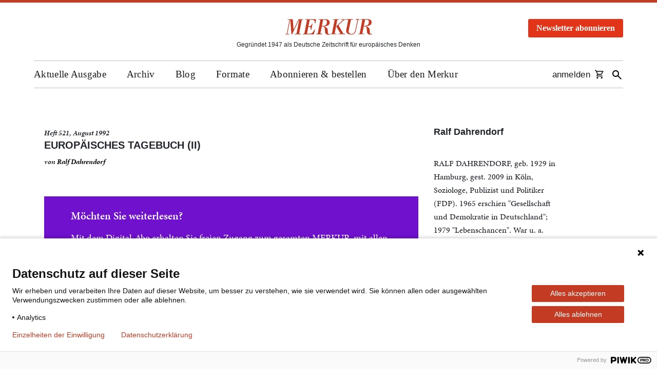

--- FILE ---
content_type: text/html; charset=UTF-8
request_url: https://www.merkur-zeitschrift.de/artikel/europueisches-tagebuch-ii-a-mr-46-8-737/
body_size: 13364
content:

<!DOCTYPE html>
<html lang="de" class="no-js">

<head>
  <script src="https://aab06a3b93534ca4b81448f602ebae89.js.ubembed.com" async></script>

  <meta charset="UTF-8">
  <meta name="viewport" content="width=device-width, initial-scale=1">
  <meta name="google-site-verification" content="4ri6eYPF9QpuYR3Lgqtif6Lygfz-UsiAjzAHnxlc5pY" />

  <link rel="shortcut icon" type="image/x-icon" href="https://www.merkur-zeitschrift.de/wp-content/themes/merkur/images/favicon.ico">
  <link rel="profile" href="http://gmpg.org/xfn/11">
  <link rel="apple-touch-icon" href="https://www.merkur-zeitschrift.de/wp-content/themes/merkur/images/merkur-icon-mobile.png" />
  <link rel="apple-touch-icon-precomposed"
    href="https://www.merkur-zeitschrift.de/wp-content/themes/merkur/images/merkur-icon-mobile.png" />

  <meta name="apple-mobile-web-app-title" content="Der Merkur">

  
  <meta name='robots' content='index, follow, max-image-preview:large, max-snippet:-1, max-video-preview:-1' />

	<!-- This site is optimized with the Yoast SEO Premium plugin v26.7 (Yoast SEO v26.7) - https://yoast.com/wordpress/plugins/seo/ -->
	<title>Europäisches Tagebuch (II) – MERKUR</title>
	<meta name="description" content="Ein Essay von Ralf Dahrendorf. Jetzt lesen in der Kulturzeitschrift MERKUR — Gegründet 1947 als Deutsche Zeitschrift für europäisches Denken." />
	<meta property="og:locale" content="de_DE" />
	<meta property="og:type" content="website" />
	<meta property="og:site_name" content="Merkur" />
	<meta property="og:image" content="https://www.merkur-zeitschrift.de/wp-content/uploads/2023/02/merkur-og-image.png" />
	<meta property="og:image:width" content="1200" />
	<meta property="og:image:height" content="630" />
	<meta property="og:image:type" content="image/png" />
	<meta name="twitter:card" content="summary_large_image" />
	<meta name="twitter:site" content="@redaktionmerkur" />
	<script type="application/ld+json" class="yoast-schema-graph">{"@context":"https://schema.org","@graph":[{"@type":"WebSite","@id":"https://www.merkur-zeitschrift.de/#website","url":"https://www.merkur-zeitschrift.de/","name":"Merkur","description":"Deutsche Zeitschrift für europäisches Denken","publisher":{"@id":"https://www.merkur-zeitschrift.de/#organization"},"potentialAction":[{"@type":"SearchAction","target":{"@type":"EntryPoint","urlTemplate":"https://www.merkur-zeitschrift.de/?s={search_term_string}"},"query-input":{"@type":"PropertyValueSpecification","valueRequired":true,"valueName":"search_term_string"}}],"inLanguage":"de"},{"@type":"Organization","@id":"https://www.merkur-zeitschrift.de/#organization","name":"Merkur","url":"https://www.merkur-zeitschrift.de/","logo":{"@type":"ImageObject","inLanguage":"de","@id":"https://www.merkur-zeitschrift.de/#/schema/logo/image/","url":"https://www.merkur-zeitschrift.de/wp-content/uploads/2023/02/cropped-logo.png","contentUrl":"https://www.merkur-zeitschrift.de/wp-content/uploads/2023/02/cropped-logo.png","width":512,"height":512,"caption":"Merkur"},"image":{"@id":"https://www.merkur-zeitschrift.de/#/schema/logo/image/"},"sameAs":["https://www.facebook.com/zeitschriftmerkur","https://x.com/redaktionmerkur","https://www.youtube.com/@merkurzeitschrift7055","https://bsky.app/profile/redaktionmerkur.bsky.social","https://www.instagram.com/merkurzeitschrift/"],"description":"Der Merkur ist eine der wichtigsten und angesehensten Kulturzeitschriften im deutschsprachigen Raum. 1947 als Monatsheft gegründet, erscheint er mittlerweile seit siebzig Jahren. Hinter dieser ungewöhnlichen Langlebigkeit steht ein einfaches Konzept: Der Merkur vertritt keine weltanschauliche, politische oder auch ästhetische Agenda. Er geht davon aus, dass seine Leser sich ihr Urteil selber bilden wollen. Deshalb setzt er nicht auf vorgefasste Meinungen, sondern auf Neugier, Sachkenntnis, Widerspruchsgeist und kompromissloses Qualitätsbewusstsein. Der Merkur ist kein akademisches Journal, auch wenn viele seiner Autoren/innen Universitätsleute sind. Er funktioniert nicht als Belangblatt einer bestimmten Generation, einer Partei, eines Milieus oder einer Interessengruppe. Er ist aber auch kein klassisches Literatur- oder Kunstmagazin und erst recht nicht potenziertes Feuilleton. Der Merkur ist eine Kulturzeitschrift. Kultur aber präsentiert sich höchst selten als friedliches Reservat gediegener Bildung und ethischer Einmütigkeit. Kultur ist das unübersichtliche, lärmende, stets umkämpfte Feld, auf dem die wesentlichen Fragen der Gegenwart, die Fragen, die ihre Ideale, Selbstbilder und Wertvorstellungen auf die Probe stellen, öffentlich formuliert und kontrovers verhandelt werden, ob sie nun Kunst, Wissenschaft, Politik, Philosophie, Wirtschaft oder Gesellschaft betreffen. Die interessantesten Positionen, die überzeugendsten Argumente, die spannendsten Thesen, die anregendsten Vorschläge und Theorieentwürfe treffen im Merkur regelmäßig aufeinander.","foundingDate":"1947-01-01"}]}</script>
	<!-- / Yoast SEO Premium plugin. -->


<style id='wp-img-auto-sizes-contain-inline-css' type='text/css'>
img:is([sizes=auto i],[sizes^="auto," i]){contain-intrinsic-size:3000px 1500px}
/*# sourceURL=wp-img-auto-sizes-contain-inline-css */
</style>
<link rel='stylesheet' id='wp-block-library-css' href='https://www.merkur-zeitschrift.de/wp-includes/css/dist/block-library/style.min.css?ver=6.9' type='text/css' media='all' />
<style id='classic-theme-styles-inline-css' type='text/css'>
/*! This file is auto-generated */
.wp-block-button__link{color:#fff;background-color:#32373c;border-radius:9999px;box-shadow:none;text-decoration:none;padding:calc(.667em + 2px) calc(1.333em + 2px);font-size:1.125em}.wp-block-file__button{background:#32373c;color:#fff;text-decoration:none}
/*# sourceURL=/wp-includes/css/classic-themes.min.css */
</style>
<style id='co-authors-plus-coauthors-style-inline-css' type='text/css'>
.wp-block-co-authors-plus-coauthors.is-layout-flow [class*=wp-block-co-authors-plus]{display:inline}

/*# sourceURL=https://www.merkur-zeitschrift.de/wp-content/plugins/co-authors-plus/build/blocks/block-coauthors/style-index.css */
</style>
<style id='co-authors-plus-avatar-style-inline-css' type='text/css'>
.wp-block-co-authors-plus-avatar :where(img){height:auto;max-width:100%;vertical-align:bottom}.wp-block-co-authors-plus-coauthors.is-layout-flow .wp-block-co-authors-plus-avatar :where(img){vertical-align:middle}.wp-block-co-authors-plus-avatar:is(.alignleft,.alignright){display:table}.wp-block-co-authors-plus-avatar.aligncenter{display:table;margin-inline:auto}

/*# sourceURL=https://www.merkur-zeitschrift.de/wp-content/plugins/co-authors-plus/build/blocks/block-coauthor-avatar/style-index.css */
</style>
<style id='co-authors-plus-image-style-inline-css' type='text/css'>
.wp-block-co-authors-plus-image{margin-bottom:0}.wp-block-co-authors-plus-image :where(img){height:auto;max-width:100%;vertical-align:bottom}.wp-block-co-authors-plus-coauthors.is-layout-flow .wp-block-co-authors-plus-image :where(img){vertical-align:middle}.wp-block-co-authors-plus-image:is(.alignfull,.alignwide) :where(img){width:100%}.wp-block-co-authors-plus-image:is(.alignleft,.alignright){display:table}.wp-block-co-authors-plus-image.aligncenter{display:table;margin-inline:auto}

/*# sourceURL=https://www.merkur-zeitschrift.de/wp-content/plugins/co-authors-plus/build/blocks/block-coauthor-image/style-index.css */
</style>
<style id='global-styles-inline-css' type='text/css'>
:root{--wp--preset--aspect-ratio--square: 1;--wp--preset--aspect-ratio--4-3: 4/3;--wp--preset--aspect-ratio--3-4: 3/4;--wp--preset--aspect-ratio--3-2: 3/2;--wp--preset--aspect-ratio--2-3: 2/3;--wp--preset--aspect-ratio--16-9: 16/9;--wp--preset--aspect-ratio--9-16: 9/16;--wp--preset--color--black: #000000;--wp--preset--color--cyan-bluish-gray: #abb8c3;--wp--preset--color--white: #ffffff;--wp--preset--color--pale-pink: #f78da7;--wp--preset--color--vivid-red: #cf2e2e;--wp--preset--color--luminous-vivid-orange: #ff6900;--wp--preset--color--luminous-vivid-amber: #fcb900;--wp--preset--color--light-green-cyan: #7bdcb5;--wp--preset--color--vivid-green-cyan: #00d084;--wp--preset--color--pale-cyan-blue: #8ed1fc;--wp--preset--color--vivid-cyan-blue: #0693e3;--wp--preset--color--vivid-purple: #9b51e0;--wp--preset--gradient--vivid-cyan-blue-to-vivid-purple: linear-gradient(135deg,rgb(6,147,227) 0%,rgb(155,81,224) 100%);--wp--preset--gradient--light-green-cyan-to-vivid-green-cyan: linear-gradient(135deg,rgb(122,220,180) 0%,rgb(0,208,130) 100%);--wp--preset--gradient--luminous-vivid-amber-to-luminous-vivid-orange: linear-gradient(135deg,rgb(252,185,0) 0%,rgb(255,105,0) 100%);--wp--preset--gradient--luminous-vivid-orange-to-vivid-red: linear-gradient(135deg,rgb(255,105,0) 0%,rgb(207,46,46) 100%);--wp--preset--gradient--very-light-gray-to-cyan-bluish-gray: linear-gradient(135deg,rgb(238,238,238) 0%,rgb(169,184,195) 100%);--wp--preset--gradient--cool-to-warm-spectrum: linear-gradient(135deg,rgb(74,234,220) 0%,rgb(151,120,209) 20%,rgb(207,42,186) 40%,rgb(238,44,130) 60%,rgb(251,105,98) 80%,rgb(254,248,76) 100%);--wp--preset--gradient--blush-light-purple: linear-gradient(135deg,rgb(255,206,236) 0%,rgb(152,150,240) 100%);--wp--preset--gradient--blush-bordeaux: linear-gradient(135deg,rgb(254,205,165) 0%,rgb(254,45,45) 50%,rgb(107,0,62) 100%);--wp--preset--gradient--luminous-dusk: linear-gradient(135deg,rgb(255,203,112) 0%,rgb(199,81,192) 50%,rgb(65,88,208) 100%);--wp--preset--gradient--pale-ocean: linear-gradient(135deg,rgb(255,245,203) 0%,rgb(182,227,212) 50%,rgb(51,167,181) 100%);--wp--preset--gradient--electric-grass: linear-gradient(135deg,rgb(202,248,128) 0%,rgb(113,206,126) 100%);--wp--preset--gradient--midnight: linear-gradient(135deg,rgb(2,3,129) 0%,rgb(40,116,252) 100%);--wp--preset--font-size--small: 13px;--wp--preset--font-size--medium: 20px;--wp--preset--font-size--large: 36px;--wp--preset--font-size--x-large: 42px;--wp--preset--spacing--20: 0.44rem;--wp--preset--spacing--30: 0.67rem;--wp--preset--spacing--40: 1rem;--wp--preset--spacing--50: 1.5rem;--wp--preset--spacing--60: 2.25rem;--wp--preset--spacing--70: 3.38rem;--wp--preset--spacing--80: 5.06rem;--wp--preset--shadow--natural: 6px 6px 9px rgba(0, 0, 0, 0.2);--wp--preset--shadow--deep: 12px 12px 50px rgba(0, 0, 0, 0.4);--wp--preset--shadow--sharp: 6px 6px 0px rgba(0, 0, 0, 0.2);--wp--preset--shadow--outlined: 6px 6px 0px -3px rgb(255, 255, 255), 6px 6px rgb(0, 0, 0);--wp--preset--shadow--crisp: 6px 6px 0px rgb(0, 0, 0);}:where(.is-layout-flex){gap: 0.5em;}:where(.is-layout-grid){gap: 0.5em;}body .is-layout-flex{display: flex;}.is-layout-flex{flex-wrap: wrap;align-items: center;}.is-layout-flex > :is(*, div){margin: 0;}body .is-layout-grid{display: grid;}.is-layout-grid > :is(*, div){margin: 0;}:where(.wp-block-columns.is-layout-flex){gap: 2em;}:where(.wp-block-columns.is-layout-grid){gap: 2em;}:where(.wp-block-post-template.is-layout-flex){gap: 1.25em;}:where(.wp-block-post-template.is-layout-grid){gap: 1.25em;}.has-black-color{color: var(--wp--preset--color--black) !important;}.has-cyan-bluish-gray-color{color: var(--wp--preset--color--cyan-bluish-gray) !important;}.has-white-color{color: var(--wp--preset--color--white) !important;}.has-pale-pink-color{color: var(--wp--preset--color--pale-pink) !important;}.has-vivid-red-color{color: var(--wp--preset--color--vivid-red) !important;}.has-luminous-vivid-orange-color{color: var(--wp--preset--color--luminous-vivid-orange) !important;}.has-luminous-vivid-amber-color{color: var(--wp--preset--color--luminous-vivid-amber) !important;}.has-light-green-cyan-color{color: var(--wp--preset--color--light-green-cyan) !important;}.has-vivid-green-cyan-color{color: var(--wp--preset--color--vivid-green-cyan) !important;}.has-pale-cyan-blue-color{color: var(--wp--preset--color--pale-cyan-blue) !important;}.has-vivid-cyan-blue-color{color: var(--wp--preset--color--vivid-cyan-blue) !important;}.has-vivid-purple-color{color: var(--wp--preset--color--vivid-purple) !important;}.has-black-background-color{background-color: var(--wp--preset--color--black) !important;}.has-cyan-bluish-gray-background-color{background-color: var(--wp--preset--color--cyan-bluish-gray) !important;}.has-white-background-color{background-color: var(--wp--preset--color--white) !important;}.has-pale-pink-background-color{background-color: var(--wp--preset--color--pale-pink) !important;}.has-vivid-red-background-color{background-color: var(--wp--preset--color--vivid-red) !important;}.has-luminous-vivid-orange-background-color{background-color: var(--wp--preset--color--luminous-vivid-orange) !important;}.has-luminous-vivid-amber-background-color{background-color: var(--wp--preset--color--luminous-vivid-amber) !important;}.has-light-green-cyan-background-color{background-color: var(--wp--preset--color--light-green-cyan) !important;}.has-vivid-green-cyan-background-color{background-color: var(--wp--preset--color--vivid-green-cyan) !important;}.has-pale-cyan-blue-background-color{background-color: var(--wp--preset--color--pale-cyan-blue) !important;}.has-vivid-cyan-blue-background-color{background-color: var(--wp--preset--color--vivid-cyan-blue) !important;}.has-vivid-purple-background-color{background-color: var(--wp--preset--color--vivid-purple) !important;}.has-black-border-color{border-color: var(--wp--preset--color--black) !important;}.has-cyan-bluish-gray-border-color{border-color: var(--wp--preset--color--cyan-bluish-gray) !important;}.has-white-border-color{border-color: var(--wp--preset--color--white) !important;}.has-pale-pink-border-color{border-color: var(--wp--preset--color--pale-pink) !important;}.has-vivid-red-border-color{border-color: var(--wp--preset--color--vivid-red) !important;}.has-luminous-vivid-orange-border-color{border-color: var(--wp--preset--color--luminous-vivid-orange) !important;}.has-luminous-vivid-amber-border-color{border-color: var(--wp--preset--color--luminous-vivid-amber) !important;}.has-light-green-cyan-border-color{border-color: var(--wp--preset--color--light-green-cyan) !important;}.has-vivid-green-cyan-border-color{border-color: var(--wp--preset--color--vivid-green-cyan) !important;}.has-pale-cyan-blue-border-color{border-color: var(--wp--preset--color--pale-cyan-blue) !important;}.has-vivid-cyan-blue-border-color{border-color: var(--wp--preset--color--vivid-cyan-blue) !important;}.has-vivid-purple-border-color{border-color: var(--wp--preset--color--vivid-purple) !important;}.has-vivid-cyan-blue-to-vivid-purple-gradient-background{background: var(--wp--preset--gradient--vivid-cyan-blue-to-vivid-purple) !important;}.has-light-green-cyan-to-vivid-green-cyan-gradient-background{background: var(--wp--preset--gradient--light-green-cyan-to-vivid-green-cyan) !important;}.has-luminous-vivid-amber-to-luminous-vivid-orange-gradient-background{background: var(--wp--preset--gradient--luminous-vivid-amber-to-luminous-vivid-orange) !important;}.has-luminous-vivid-orange-to-vivid-red-gradient-background{background: var(--wp--preset--gradient--luminous-vivid-orange-to-vivid-red) !important;}.has-very-light-gray-to-cyan-bluish-gray-gradient-background{background: var(--wp--preset--gradient--very-light-gray-to-cyan-bluish-gray) !important;}.has-cool-to-warm-spectrum-gradient-background{background: var(--wp--preset--gradient--cool-to-warm-spectrum) !important;}.has-blush-light-purple-gradient-background{background: var(--wp--preset--gradient--blush-light-purple) !important;}.has-blush-bordeaux-gradient-background{background: var(--wp--preset--gradient--blush-bordeaux) !important;}.has-luminous-dusk-gradient-background{background: var(--wp--preset--gradient--luminous-dusk) !important;}.has-pale-ocean-gradient-background{background: var(--wp--preset--gradient--pale-ocean) !important;}.has-electric-grass-gradient-background{background: var(--wp--preset--gradient--electric-grass) !important;}.has-midnight-gradient-background{background: var(--wp--preset--gradient--midnight) !important;}.has-small-font-size{font-size: var(--wp--preset--font-size--small) !important;}.has-medium-font-size{font-size: var(--wp--preset--font-size--medium) !important;}.has-large-font-size{font-size: var(--wp--preset--font-size--large) !important;}.has-x-large-font-size{font-size: var(--wp--preset--font-size--x-large) !important;}
:where(.wp-block-post-template.is-layout-flex){gap: 1.25em;}:where(.wp-block-post-template.is-layout-grid){gap: 1.25em;}
:where(.wp-block-term-template.is-layout-flex){gap: 1.25em;}:where(.wp-block-term-template.is-layout-grid){gap: 1.25em;}
:where(.wp-block-columns.is-layout-flex){gap: 2em;}:where(.wp-block-columns.is-layout-grid){gap: 2em;}
:root :where(.wp-block-pullquote){font-size: 1.5em;line-height: 1.6;}
/*# sourceURL=global-styles-inline-css */
</style>
<link rel='stylesheet' id='cptch_stylesheet-css' href='https://www.merkur-zeitschrift.de/wp-content/plugins/captcha-bws/css/front_end_style.css?ver=5.2.7' type='text/css' media='all' />
<link rel='stylesheet' id='dashicons-css' href='https://www.merkur-zeitschrift.de/wp-includes/css/dashicons.min.css?ver=6.9' type='text/css' media='all' />
<link rel='stylesheet' id='cptch_desktop_style-css' href='https://www.merkur-zeitschrift.de/wp-content/plugins/captcha-bws/css/desktop_style.css?ver=5.2.7' type='text/css' media='all' />
<link rel='stylesheet' id='part_archive-nav_css-css' href='https://www.merkur-zeitschrift.de/wp-content/themes/merkur/css/archive/part_archive-nav.css?ver=1.0.3' type='text/css' media='all' />
<link rel='stylesheet' id='page_article_css-css' href='https://www.merkur-zeitschrift.de/wp-content/themes/merkur/css/archive/page_article.css?ver=1.0.6' type='text/css' media='all' />
<link rel='stylesheet' id='merkur-style-css' href='https://www.merkur-zeitschrift.de/wp-content/themes/merkur/style.css?ver=6.9' type='text/css' media='all' />
<link rel='stylesheet' id='merkur-bootstrap-css' href='https://www.merkur-zeitschrift.de/wp-content/themes/merkur/css/bootstrap.min.css?ver=6.9' type='text/css' media='all' />
<link rel='stylesheet' id='merkur-bootstrap-custom-css' href='https://www.merkur-zeitschrift.de/wp-content/themes/merkur/css/bootstrap.custom.css?ver=6.9' type='text/css' media='all' />
<link rel='stylesheet' id='merkur-base-css-css' href='https://www.merkur-zeitschrift.de/wp-content/themes/merkur/css/base.css?ver=3.7.0' type='text/css' media='all' />
<link rel='stylesheet' id='merkur-lightbox-style-css' href='https://www.merkur-zeitschrift.de/wp-content/themes/merkur/css/featherlight.min.css?ver=6.9' type='text/css' media='all' />
<script type="text/javascript" src="https://www.merkur-zeitschrift.de/wp-content/themes/merkur/js/jquery-3.7.1.min.js?ver=3.7.1" id="jquery-js"></script>
<script type="text/javascript" src="https://www.merkur-zeitschrift.de/wp-content/themes/merkur/js/jquery.cookie.js?ver=6.9" id="merkur-jquery-cookie-js"></script>
<script type="text/javascript" src="https://www.merkur-zeitschrift.de/wp-content/themes/merkur/js/main.js?ver=1.1.0" id="merkur-main-js"></script>
<script type="text/javascript" src="https://www.merkur-zeitschrift.de/wp-content/themes/merkur/js/featherlight.min.js?ver=6.9" id="merkur-lightbox-script-js"></script>
<link rel="https://api.w.org/" href="https://www.merkur-zeitschrift.de/wp-json/" /><link rel="EditURI" type="application/rsd+xml" title="RSD" href="https://www.merkur-zeitschrift.de/xmlrpc.php?rsd" />
<meta name="generator" content="Elementor 3.34.1; features: e_font_icon_svg, additional_custom_breakpoints; settings: css_print_method-external, google_font-enabled, font_display-swap">
<link rel="icon" href="https://www.merkur-zeitschrift.de/wp-content/uploads/2023/02/cropped-logo-32x32.png" sizes="32x32" />
<link rel="icon" href="https://www.merkur-zeitschrift.de/wp-content/uploads/2023/02/cropped-logo-192x192.png" sizes="192x192" />
<link rel="apple-touch-icon" href="https://www.merkur-zeitschrift.de/wp-content/uploads/2023/02/cropped-logo-180x180.png" />
<meta name="msapplication-TileImage" content="https://www.merkur-zeitschrift.de/wp-content/uploads/2023/02/cropped-logo-270x270.png" />
		<style type="text/css" id="wp-custom-css">
			/* Pfeil neben Hauptmenüpunkten mit Unterpunkten entfernen */
body #header #main-navigation > ul > li.menu-item-has-children::before {
  content: none !important;
}		</style>
		</head>

<body class="wp-theme-merkur">

  <script type="text/javascript">
    (function (window, document, dataLayerName, id) {
      window[dataLayerName] = window[dataLayerName] || [], window[dataLayerName].push({
        start: (new Date).getTime(),
        event: "stg.start"
      });
      var scripts = document.getElementsByTagName('script')[0],
        tags = document.createElement('script');

      function stgCreateCookie(a, b, c) {
        var d = "";
        if (c) {
          var e = new Date;
          e.setTime(e.getTime() + 24 * c * 60 * 60 * 1e3), d = "; expires=" + e.toUTCString()
        }
        document.cookie = a + "=" + b + d + "; path=/"
      }
      var isStgDebug = (window.location.href.match("stg_debug") || document.cookie.match("stg_debug")) && !window.location.href.match("stg_disable_debug");
      stgCreateCookie("stg_debug", isStgDebug ? 1 : "", isStgDebug ? 14 : -1);
      var qP = [];
      dataLayerName !== "dataLayer" && qP.push("data_layer_name=" + dataLayerName), isStgDebug && qP.push("stg_debug");
      var qPString = qP.length > 0 ? ("?" + qP.join("&")) : "";
      tags.async = !0, tags.src = "https://merkur.containers.piwik.pro/" + id + ".js" + qPString, scripts.parentNode.insertBefore(tags, scripts);
      ! function (a, n, i) {
        a[n] = a[n] || {};
        for (var c = 0; c < i.length; c++) ! function (i) {
          a[n][i] = a[n][i] || {}, a[n][i].api = a[n][i].api || function () {
            var a = [].slice.call(arguments, 0);
            "string" == typeof a[0] && window[dataLayerName].push({
              event: n + "." + i + ":" + a[0],
              parameters: [].slice.call(arguments, 1)
            })
          }
        }(i[c])
      }(window, "ppms", ["tm", "cm"]);
    })(window, document, 'dataLayer', '6207387e-9fca-4d01-ac87-edac18413b09');
  </script>

  <noscript><iframe src="https://www.googletagmanager.com/ns.html?id=GTM-KLR3BC4" height="0" width="0"
      style="display:none;visibility:hidden"></iframe></noscript>

  <div id="screen"></div>

  
  <div id="top-beam"></div>

  <header id="header" class="content">
    <div id="relative">
      <div>
        <a href="https://www.merkur-zeitschrift.de/">
          <div id="logo">
            <img src="https://www.merkur-zeitschrift.de/wp-content/themes/merkur/images/logo.svg" alt="Merkur Logo: Link zur Startseite">
          </div>
        </a>
        <span id="site-title">          <span class="vis-offset">Merkur – </span>Gegründet 1947 als Deutsche Zeitschrift für europäisches Denken
        </span>      </div>
      <div id="buttonheader">
        <div id="home-newsletter-popup" class="modal" tabindex="-1" role="dialog">
  <div class="modal-dialog modal-dialog-centered" role="document">
    <div class="modal-content">
      <div class="modal-header" style="padding: 5px 0;border: none;">
        <button type="button" class="close" data-dismiss="modal" aria-label="Fenster schließen" style="margin-right: 0;padding-bottom: 5px;">
          <span aria-hidden="true" style="color: black;opacity: 1;">&times;</span>
        </button>
      </div>
      <div class="modal-body">
        <div class="home-newsletter-box-wrap">
          <div class="newsletter-box-title">
            <span class="box-title-main">Keinen Gratistext<br> mehr verpassen</span>
            <span class="box-title-secondary">mit dem Merkur-Newsletter!</span>
          </div>
          <form aria-label="Merkur Newsletter-Anmeldung (Pop-Up)" id="header-newsletter-popup" class="newsletter-box-form layout_form cr_form cr_font" action="https://eu1.cleverreach.com/f/85477-220906/wcs/" method="post" target="_blank">
            <div class="cr_body cr_page cr_font formbox">
              <div id="4691698pop" class="cr_form-component cr_form-component--email cr_ipe_item ui-sortable musthave">
                <div class="cr_form-inputgroup cr_form-inputgroup--typeemail">
                  <input id="text4691698pop" aria-label="Ihre E-Mail-Adresse" class="cr_form-input" type="email" name="email" value="" placeholder="E-Mail-Adresse">
                </div>
              </div>
              <div id="4691700pop" class="cr_form-component cr_form-component--submit cr_ipe_item ui-sortable submit_container">
                <button class="cr_form-block cr_button" type="submit" disabled>Jetzt anmelden</button>
              </div>
            </div>
          </form>
          <div class="newsletter-box-result" style="display:none"></div>
          <div class="newsletter-box-privacy">
            <p>
              Der Newsletter der Kulturzeitschrift MERKUR erscheint einmal im Monat mit Informationen
              rund um das Heft, Gratis-Texten und Veranstaltungs&shy;hinweisen.
            </p>
          </div>
        </div>
        <button type="button" class="btn btn-primary" data-dismiss="modal" style="margin: 20px auto 0;">Fenster schließen</button>
      </div>
    </div>
  </div>
</div>

<script>
  jQuery(document)
    .find('#home-newsletter-popup input[name="email"]')
    .on("change keyup input", function() {
      if (jQuery(this).val().length > 0) {
        jQuery(document)
          .find('#home-newsletter-popup button[type="submit"]')
          .prop("disabled", false);
      } else {
        jQuery(document)
          .find('#home-newsletter-popup button[type="submit"]')
          .prop("disabled", true);
      }
    });

  jQuery(document)
    .on("show.bs.modal", "#home-newsletter-popup", function(e) {
      jQuery("#newsletter-button-header").attr("aria-expanded", "true");
    })
    .on("hide.bs.modal", function(e) {
      jQuery("#newsletter-button-header").attr("aria-expanded", "false");
    });
</script>

<style>
  .home-newsletter-box-wrap {
    background-color: #ffffff;
  }

  .home-newsletter-box-wrap .newsletter-box-title .box-title-main {
    font-family: 'Minion Pro', serif;
    font-style: normal;
    font-weight: 600;
    font-size: 38px;
    line-height: 39px;
    color: #000000;
    margin-bottom: 8px;
    display: table;
    width: 100%;
  }

  .home-newsletter-box-wrap .newsletter-box-title .box-title-secondary {
    font-family: 'Minion Pro', serif;
    font-style: normal;
    font-weight: 400;
    font-size: 20px;
    line-height: 30px;
    letter-spacing: 0.385714px;
    color: #000000;
    display: table;
    width: 100%;
  }

  .home-newsletter-box-wrap .newsletter-box-title .box-title-secondary .box-title-secondary-highlight {
    font-style: italic;
    text-transform: uppercase;
    font-weight: 700;
  }

  .home-newsletter-box-wrap .newsletter-box-form label {
    display: none;
  }

  .home-newsletter-box-wrap .newsletter-box-form input[type="email"] {
    border: 1px solid #000000;
    border-radius: 5px;
    padding: 12px 24px 10px;
    font-family: 'Minion Pro', serif;
    font-style: normal;
    font-weight: 400;
    font-size: 20px;
    line-height: 24px;
    color: #000000;
    background-color: transparent;
    text-align: center;
  }

  .home-newsletter-box-wrap .newsletter-box-form input[type="email"]:focus {
    outline: 2px solid red;
  }

  .home-newsletter-box-wrap .newsletter-box-form input[type="email"]::placeholder {
    color: #000000 !important;
    font-style: italic;
    opacity: 1;
  }

  .home-newsletter-box-wrap .newsletter-box-form button[type="submit"] {
    border: 1px solid #ffffff;
    border-radius: 5px;
    padding: 12px 24px 10px;
    font-family: 'Minion Pro', serif;
    font-style: normal;
    font-weight: 700;
    font-size: 20px;
    line-height: 24px;
    color: #ffffff;
    background-color: #e23418;
    text-align: center;
    text-transform: uppercase;
  }

  .home-newsletter-box-wrap .newsletter-box-form button[type="submit"]:focus {
    outline: 2px solid red;
  }

  .home-newsletter-box-wrap .newsletter-box-form button[type="submit"]:disabled {
    opacity: 1;
  }

  .home-newsletter-box-wrap .newsletter-box-privacy p {
    font-family: 'Minion Pro', serif;
    font-style: normal;
    font-weight: 400;
    font-size: 14px;
    line-height: 18px;
    letter-spacing: 0.257143px;
    color: #000000;
    margin-bottom: 0;
  }

  @media (max-width: 1199px) {
    .home-newsletter-box-wrap {
      padding: 32px;
    }

    .home-newsletter-box-wrap .newsletter-box-title .box-title-secondary {
      margin-bottom: 32px;
    }

    .home-newsletter-box-wrap .newsletter-box-form input[type="email"] {
      width: 100%;
      margin-bottom: 16px;
    }

    .home-newsletter-box-wrap .newsletter-box-form button[type="submit"] {
      width: 100%;
      margin-bottom: 47px;
    }
  }

  @media (min-width: 1200px) {
    .home-newsletter-box-wrap {
      padding: 32px;
    }

    .home-newsletter-box-wrap .newsletter-box-title .box-title-secondary {
      margin-bottom: 47px;
    }

    .home-newsletter-box-wrap .newsletter-box-form input[type="email"] {
      width: 100%;
      margin-bottom: 16px;
    }

    .home-newsletter-box-wrap .newsletter-box-form button[type="submit"] {
      width: 100%;
      margin-bottom: 32px;
    }
  }
</style>        <button id="newsletter-button-header" class="newsletter-button-header" data-toggle="modal" data-target="#home-newsletter-popup" aria-haspopup="dialog" aria-controls="home-newsletter-popup" aria-expanded="false">Newsletter abonnieren</button>
      </div>
    </div>

    <div id="slogan">
      <img src="https://www.merkur-zeitschrift.de/wp-content/themes/merkur/images/slogan.svg"
        alt="Deutsche Zeitschrift für europäisches Denken">
    </div>

    <nav id="main-navigation" aria-label="Mobile Navigation">
      <ul id="mobile-navigation">
        <li><button class="ion-navicon-round" role="button" aria-label="Menü öffnen"></button></li>
      </ul>

      <ul id="menu-hauptnavigation" class="clearfix">
                  <li class="search-item">
                    <form id="mobile-search" role="search" method="get" class="search-form"
                      action="https://www.merkur-zeitschrift.de">
                      <input type="search" class="search-field" placeholder="Suche nach Archivtexten..."
                        value="" name="s"
                        title="Suche nach:">
                      <button type="submit" class="search-submit btn btn-primary d-none">
                        Suchen
                      </button>
                    </form>
                  </li>
                  <li id="menu-item-87365" class="menu-item menu-item-type-custom menu-item-object-custom menu-item-has-children menu-item-87365"><a href="#">Aktuelle Ausgabe</a>
<ul class="sub-menu clearfix">
	<li id="menu-item-87346" class="menu-item menu-item-type-post_type menu-item-object-page menu-item-home menu-item-87346"><a href="https://www.merkur-zeitschrift.de/">Aktuelle Ausgabe</a></li>
	<li id="menu-item-87371" class="menu-item menu-item-type-custom menu-item-object-custom menu-item-87371"><a href="https://www.klett-cotta.de/search?searchValue=Merkur">Aktuelle Ausgabe bestellen</a></li>
	<li id="menu-item-87345" class="menu-item menu-item-type-post_type menu-item-object-page menu-item-87345"><a href="https://www.merkur-zeitschrift.de/gratistexte/">Gratistexte</a></li>
</ul>
</li>
<li id="menu-item-87366" class="menu-item menu-item-type-custom menu-item-object-custom menu-item-has-children menu-item-87366"><a href="#">Archiv</a>
<ul class="sub-menu clearfix">
	<li id="menu-item-87347" class="menu-item menu-item-type-custom menu-item-object-custom menu-item-87347"><a href="https://www.merkur-zeitschrift.de/ausgaben/">Alle Ausgaben 1947-heute</a></li>
	<li id="menu-item-87348" class="menu-item menu-item-type-custom menu-item-object-custom menu-item-87348"><a href="https://www.merkur-zeitschrift.de/autoren/">Alle Autorinnen und  Autoren</a></li>
	<li id="menu-item-87349" class="menu-item menu-item-type-post_type menu-item-object-page menu-item-87349"><a href="https://www.merkur-zeitschrift.de/gratistexte/">Alle Gratistexte</a></li>
</ul>
</li>
<li id="menu-item-66" class="menu-item menu-item-type-post_type menu-item-object-page menu-item-66"><a href="https://www.merkur-zeitschrift.de/blog/">Blog</a></li>
<li id="menu-item-87367" class="menu-item menu-item-type-custom menu-item-object-custom menu-item-has-children menu-item-87367"><a href="#">Formate</a>
<ul class="sub-menu clearfix">
	<li id="menu-item-87409" class="menu-item menu-item-type-post_type menu-item-object-page menu-item-87409"><a href="https://www.merkur-zeitschrift.de/krumme-strasse/">»Krumme Straße« &#8211; Podcast</a></li>
	<li id="menu-item-87351" class="menu-item menu-item-type-post_type menu-item-object-page menu-item-87351"><a href="https://www.merkur-zeitschrift.de/zweite-lesung/">»Zweite Lesung« &#8211; Video-Interviewreihe</a></li>
	<li id="menu-item-87353" class="menu-item menu-item-type-post_type menu-item-object-page menu-item-87353"><a href="https://www.merkur-zeitschrift.de/merkur-gespraeche/">Merkur-Gespräche</a></li>
	<li id="menu-item-87590" class="menu-item menu-item-type-post_type menu-item-object-page menu-item-87590"><a href="https://www.merkur-zeitschrift.de/merkur-preis-fuer-herausragende-dissertationen/">Merkur-Preis für herausragende Dissertationen</a></li>
	<li id="menu-item-87352" class="menu-item menu-item-type-post_type menu-item-object-page menu-item-87352"><a href="https://www.merkur-zeitschrift.de/zeitschrift/newsletter/">Newsletter</a></li>
</ul>
</li>
<li id="menu-item-87368" class="menu-item menu-item-type-custom menu-item-object-custom menu-item-has-children menu-item-87368"><a href="#">Abonnieren &#038; bestellen</a>
<ul class="sub-menu clearfix">
	<li id="menu-item-87607" class="menu-item menu-item-type-custom menu-item-object-custom menu-item-87607"><a href="https://www.merkur-zeitschrift.de/wp-content/themes/merkur/app/api/set_intent_redirect.php?target=https%3A%2F%2Fshop.merkur-zeitschrift.de%2F">Alle Abonnements</a></li>
	<li id="menu-item-87354" class="menu-item menu-item-type-custom menu-item-object-custom menu-item-87354"><a href="https://shop.merkur-zeitschrift.de/jahresabo_print-vz-webshop-1069-kc-con/">Print-Abo</a></li>
	<li id="menu-item-87355" class="menu-item menu-item-type-custom menu-item-object-custom menu-item-87355"><a href="https://shop.merkur-zeitschrift.de/jahresabo_digital-vz-webshop-1171-kc-con/">Digital-Abo</a></li>
	<li id="menu-item-87356" class="menu-item menu-item-type-custom menu-item-object-custom menu-item-87356"><a href="https://shop.merkur-zeitschrift.de/abo_print___digital-vz-webshop-16985-kc-con/">Print &#038; Digital Abo</a></li>
	<li id="menu-item-87360" class="menu-item menu-item-type-custom menu-item-object-custom menu-item-87360"><a href="https://shop.merkur-zeitschrift.de/merkur-uniabo">Studierenden-Abo</a></li>
	<li id="menu-item-87357" class="menu-item menu-item-type-custom menu-item-object-custom menu-item-87357"><a href="https://shop.merkur-zeitschrift.de/probeabo_print-vz-webshop-1173-kc-con/">Probe-Abo Print</a></li>
	<li id="menu-item-87358" class="menu-item menu-item-type-custom menu-item-object-custom menu-item-87358"><a href="https://shop.merkur-zeitschrift.de/probeabo_digital-vz-webshop-1202-kc-con/">Probe-Abo Digital</a></li>
	<li id="menu-item-87359" class="menu-item menu-item-type-custom menu-item-object-custom menu-item-87359"><a href="https://shop.merkur-zeitschrift.de/geschenkabo_print-vz-webshop-1182-kc-con/">Geschenk-Abo Print</a></li>
	<li id="menu-item-67" class="menu-item menu-item-type-custom menu-item-object-custom menu-item-67"><a target="_blank" href="https://www.klett-cotta.de/search?searchValue=Merkur">Einzelheft bestellen</a></li>
</ul>
</li>
<li id="menu-item-87369" class="menu-item menu-item-type-custom menu-item-object-custom menu-item-has-children menu-item-87369"><a href="#">Über den Merkur</a>
<ul class="sub-menu clearfix">
	<li id="menu-item-63" class="menu-item menu-item-type-post_type menu-item-object-page menu-item-63"><a href="https://www.merkur-zeitschrift.de/ueber-den-merkur/was-ist-der-merkur/">Was ist der Merkur?</a></li>
	<li id="menu-item-61" class="menu-item menu-item-type-post_type menu-item-object-page menu-item-61"><a href="https://www.merkur-zeitschrift.de/ueber-den-merkur/herausgeben-redaktion/">Herausgeber / Redaktion</a></li>
	<li id="menu-item-87370" class="menu-item menu-item-type-custom menu-item-object-custom menu-item-87370"><a href="https://www.klett-cotta.de/">Verlag</a></li>
</ul>
</li>

                  <li class="closeButtonNav" style="display: none;">
                    <button role="button" class="closeResponsiveNav" aria-label="Menü schließen">
                      <i class="ion-close-round"></i>
                    </button>
                  </li>
                  <li id="buttonheader-mobile">
                  <a class="newsletter-button-header newsletter-button-mobile-header" href="https://www.merkur-zeitschrift.de/zeitschrift/newsletter/">Newsletter abonnieren</a>
                </li>
                </ul>
              <div class="side">
                          <div class="openid-connect-login-button">
            <a class="button button-large set-redirect" href="https://sso.merkur-zeitschrift.de/auth/realms/merkur/protocol/openid-connect/auth?response_type=code&amp;scope=email%20profile%20roles%20openid&amp;client_id=CMS&amp;redirect_uri=https%3A%2F%2Fwww.merkur-zeitschrift.de%2Fwp-content%2Fthemes%2Fmerkur%2Fapp%2Fapi%2Fkeycloak_login.php" data-type="default">anmelden</a>
          </div>
        
                <a id="header-cart"           href="https://www.merkur-zeitschrift.de/warenkorb/" target="_self">
          <span class="cart-title" aria-hidden="false">Warenkorb</span>
                  </a>

                <div id="badgets">
                      <section id="search-3" class="widget widget_search"><button class="searchbutton" aria-label="Suche öffnen">
  <img src="https://www.merkur-zeitschrift.de/wp-content/themes/merkur/images/search.svg" alt="Search Icon">
</button>

<form role="search" method="get" class="search-form" style="display: none" action="https://www.merkur-zeitschrift.de/">
  <input type="search" aria-label="Suchfeld: Suche nach Archivtexten oder Blogartikeln" class="search-field" placeholder="Suche nach Archivtexten oder Blogartikeln" value="" name="s" />

  <button type="submit" aria-label="Suche ausführen" class="search-submit btn btn-primary">
    Suchen
  </button>
</form>

<p id="search-archive-hint" style="display: none;">
  Für weitere Suchfunktionen können Sie als Digital-Abonnent ebenfalls das <a style="color:#C43B23" href="https://volltext.merkur-zeitschrift.de/login" target="_blank">MERKUR Volltextarchiv für Bibliotheken und Institutionen</a> nutzen.
</p></section>                  </div>
      </div>
    </nav>
  </header>
  <div id="bottom-beam"></div>


<!-- Structured Data for Article -->
<script type="application/ld+json">
{
  "@context": "https://schema.org",
  "@type": "Article",
  "headline": "Europäisches Tagebuch (II)",
    "url": "https://www.merkur-zeitschrift.de/artikel/europueisches-tagebuch-ii-a-mr-46-8-737/",
  "datePublished": "1992-08-01T00:00:00+00:00",
  "dateModified": "1992-08-01T00:00:00+00:00",
  "author": [
    {
        "@type": "Person",
        "name": "Ralf Dahrendorf",
        "url": "https://www.merkur-zeitschrift.de/autoren/ralf-dahrendorf/"
      }  ],
  "publisher": {
    "@type": "Organization",
    "name": "MERKUR",
    "description": "Deutsche Zeitschrift für europäisches Denken",
    "foundingDate": "1947",
    "url": "https://www.merkur-zeitschrift.de",
    "logo": {
      "@type": "ImageObject",
      "url": "https://www.merkur-zeitschrift.de/wp-content/themes/merkur/images/logo.svg"
    }
  },
    "articleSection": "Heft: 521",
  "inLanguage": "de-DE",
  "isPartOf": {
    "@type": "PublicationIssue",
    "name": "Heft: 521",
    "datePublished": "1992-08-01T00:00:00+00:00",
    "issueNumber": "46",
        "image": "https://pubengine.s3.eu-central-1.amazonaws.com/cover/99.120210/mr-46-8.png",
        "isPartOf": {
      "@type": "Periodical",
      "name": "MERKUR",
      "issn": "0026-0096",
      "volumeNumber": "46"
    }
  },
    "isAccessibleForFree": false,
  "hasPart": {
    "@type": "WebPageElement",
    "isAccessibleForFree": false,
    "cssSelector": ".article__main"
  },
    "mainEntityOfPage": {
    "@type": "WebPage",
    "@id": "https://www.merkur-zeitschrift.de/artikel/europueisches-tagebuch-ii-a-mr-46-8-737/"
  }
}
</script>

<style>
  body .btn.btn-alt {
    font-size: 15px;
    padding: 0px 9px;
    line-height: 0;
    background: #4d4d4d !important;
    border: none !important;
    height: 30px !important;
  }

  body .btn.btn-alt:hover,
  body .btn.btn-alt:focus {
    border: none !important;
    background: #2d2d2d !important;
  }

  body .btn.btn-alt:focus {
    outline: 2px solid red;
    box-shadow: none !important;
  }

  body .btn.btn-alt.btn--fav {
    background: #EBEBEB !important;
  }
</style>

<main id="primary" class="container article">
  <article class="row">
    <div class="col-12 col-lg-8">

      <header class="article__header">
        <small class="article__header-meta">
                      Heft 521,
                                August 1992                  </small>

        <h1 class="article__header-title">Europäisches Tagebuch (II)</h1>

        
        <small class="article__header-author">von
          <a href="https://www.merkur-zeitschrift.de/autoren/ralf-dahrendorf/" target="_self">Ralf Dahrendorf</a>        </small>

        
      </header>

                      <section class="article__main">
          <div id="adobe-dc-view" style="width: 800px; max-width: 100%;"></div>
          <script src="https://documentcloud.adobe.com/view-sdk/viewer.js"></script>
          <script type="text/javascript">
            document.addEventListener("adobe_dc_view_sdk.ready", function() {
              var adobeDCView = new AdobeDC.View({
                clientId: "65e1a6cfe941466099892cfafdd75fbb",
                divId: "adobe-dc-view"
              });
              adobeDCView.previewFile({
                content: {
                  location: {
                    url: "https://www.merkur-zeitschrift.de/wp-content/themes/merkur/pdf/mr-46-8-737.pdf"
                  }
                },
                metaData: {
                  fileName: "Europ\u00e4isches Tagebuch (II)"                }
              }, {
                embedMode: "IN_LINE",
                accessibility: {
                  title: "Europ\u00e4isches Tagebuch (II)"                }
              });
            });
          </script>
        </section>
      

      <footer class="article__footer">
                  <div class="subscription-teaser">
  <strong>Möchten Sie weiterlesen?</strong>
  <p>
    Mit dem Digital-Abo erhalten Sie freien Zugang zum gesamten MERKUR,
    mit allen Texten von 1947 bis heute. Testen Sie 3 Monate Digital-Abo
    zum Sonderpreis von nur 9,90 Euro.
  </p>
  <a id="get-subscription" class="btn btn-primary d-table set-intent" target="_self" href="https://shop.merkur-zeitschrift.de/probeabo_digital-vz-webshop-1202-kc-con/">
    Jetzt Probelesen
  </a>
      <a class="login-link set-redirect" href="https://sso.merkur-zeitschrift.de/auth/realms/merkur/protocol/openid-connect/auth?response_type=code&amp;scope=email%20profile%20roles%20openid&amp;client_id=CMS&amp;redirect_uri=https%3A%2F%2Fwww.merkur-zeitschrift.de%2Fwp-content%2Fthemes%2Fmerkur%2Fapp%2Fapi%2Fkeycloak_login.php" data-type="default">Sie sind Digital-Abonnent? Anmelden.</a>
  </div>              </footer>
    </div>

    <aside class="col-12 col-lg-3 col-lg-offset-1 article__side">

                                <div class="article__side-author">
            <div class="article__side-author-top">
                            <strong class="article__side-author-name">Ralf Dahrendorf</strong>
            </div>
            <div class="article__side-author-bio">RALF DAHRENDORF, geb. 1929 in Hamburg, gest. 2009 in Köln, Soziologe, Publizist und Politiker (FDP). 1965 erschien "Gesellschaft und Demokratie in Deutschland"; 1979 "Lebenschancen". War u. a. Direktor der London School of Economics, EU-Kommissar und Mitglied des britischen House of Lords.</div>
            <a href="https://www.merkur-zeitschrift.de/autoren/ralf-dahrendorf/">zur Autorenseite</a>
          </div>
              
      <div class="article__side-issue">
        <a class="d-flex" href="https://www.merkur-zeitschrift.de/ausgaben/heft-521/" target="_self">
                      <picture class="article__side-issue-img">
              <img class="img" loading="lazy" width="70px" height="107px" src="https://pubengine.s3.eu-central-1.amazonaws.com/cover/99.120210/mr-46-8.png" alt="Heft: 521">
            </picture>
                    <div class="article__side-issue-content">
            <strong class="article__side-issue-name">Heft: 521</strong>
            <span class="article__side-issue-desc">August 1992, Jahrgang 46</span>
          </div>
        </a>
      </div>

                        <button class="btn btn-primary btn--buy btn-alt mt-5" data-article="99.120210/mr-46-8-737">
            Artikel kaufen (2 €)
          </button>
              
    </aside>
  </article>

            <section class="article__more-articles">
      <h2>Weitere Artikel des Autors</h2>
      <div class="cards-section">
        <div class="row">
                      <div class="col-12 col-md-4 col-card">
              <a class="article-box-link" href="https://www.merkur-zeitschrift.de/artikel/aktive-und-passive-oeffentlichkeit-a-mr-21-12-1109/" target="_self">
                <h3 class="card__title">Aktive und passive Öffentlichkeit</h3>
                <div class="card__desc">
                                    <span class="article-readmore">(...lesen)</span>
                </div>
                <div class="card__footer">Heft 237, Dezember 1967</div>
              </a>
            </div>
                      <div class="col-12 col-md-4 col-card">
              <a class="article-box-link" href="https://www.merkur-zeitschrift.de/artikel/angst-vor-hofnarren-a-mr-18-7-663/" target="_self">
                <h3 class="card__title">Angst vor Hofnarren?</h3>
                <div class="card__desc">
                                    <span class="article-readmore">(...lesen)</span>
                </div>
                <div class="card__footer">Heft 197, Juli 1964</div>
              </a>
            </div>
                      <div class="col-12 col-md-4 col-card">
              <a class="article-box-link" href="https://www.merkur-zeitschrift.de/artikel/auf-dem-weg-zur-dienstklassengesellschaft-a-mr-26-7-634/" target="_self">
                <h3 class="card__title">Auf dem Weg zur Dienstklassengesellschaft</h3>
                <div class="card__desc">
                                    <span class="article-readmore">(...lesen)</span>
                </div>
                <div class="card__footer">Heft 291, Juli 1972</div>
              </a>
            </div>
                      <div class="col-12 col-md-4 col-card">
              <a class="article-box-link" href="https://www.merkur-zeitschrift.de/artikel/das-westminster-game-und-die-englische-freiheit-a-mr-40-9-737/" target="_self">
                <h3 class="card__title">Das "Westminster Game" und die englische Freiheit</h3>
                <div class="card__desc">
                                    <span class="article-readmore">(...lesen)</span>
                </div>
                <div class="card__footer">Heft 451, September 1986</div>
              </a>
            </div>
                      <div class="col-12 col-md-4 col-card">
              <a class="article-box-link" href="https://www.merkur-zeitschrift.de/artikel/das-elend-der-sozialdemokratie-a-mr-41-12-1021/" target="_self">
                <h3 class="card__title">Das Elend der Sozialdemokratie</h3>
                <div class="card__desc">
                                    <span class="article-readmore">(...lesen)</span>
                </div>
                <div class="card__footer">Heft 466, Dezember 1987</div>
              </a>
            </div>
                      <div class="col-12 col-md-4 col-card">
              <a class="article-box-link" href="https://www.merkur-zeitschrift.de/artikel/das-kartell-der-angst-a-mr-19-9-803/" target="_self">
                <h3 class="card__title">Das Kartell der Angst</h3>
                <div class="card__desc">
                                    <span class="article-readmore">(...lesen)</span>
                </div>
                <div class="card__footer">Heft 210, September 1965</div>
              </a>
            </div>
                      <div class="col-12 col-md-4 col-card">
              <a class="article-box-link" href="https://www.merkur-zeitschrift.de/artikel/deutsche-kopfschmerzen-angst-vor-dem-wandel-a-mr-43-11-1019/" target="_self">
                <h3 class="card__title">Deutsche Kopfschmerzen - Angst vor dem Wandel?</h3>
                <div class="card__desc">
                                    <span class="article-readmore">(...lesen)</span>
                </div>
                <div class="card__footer">Heft 489, November 1989</div>
              </a>
            </div>
                      <div class="col-12 col-md-4 col-card">
              <a class="article-box-link" href="https://www.merkur-zeitschrift.de/artikel/deutsche-oberschicht-im-uebergang-a-mr-18-4-323/" target="_self">
                <h3 class="card__title">Deutsche Oberschicht im Übergang</h3>
                <div class="card__desc">
                                    <span class="article-readmore">(...lesen)</span>
                </div>
                <div class="card__footer">Heft 194, April 1964</div>
              </a>
            </div>
                      <div class="col-12 col-md-4 col-card">
              <a class="article-box-link" href="https://www.merkur-zeitschrift.de/artikel/deutsche-deutsche-liberale-und-europa-a-mr-27-4-313/" target="_self">
                <h3 class="card__title">Deutsche, deutsche Liberale und Europa</h3>
                <div class="card__desc">
                                    <span class="article-readmore">(...lesen)</span>
                </div>
                <div class="card__footer">Heft 300, April 1973</div>
              </a>
            </div>
                      <div class="col-12 col-md-4 col-card">
              <a class="article-box-link" href="https://www.merkur-zeitschrift.de/artikel/die-sache-mit-der-nation-a-mr-44-10-823/" target="_self">
                <h3 class="card__title">Die Sache mit der Nation</h3>
                <div class="card__desc">
                                    <span class="article-readmore">(...lesen)</span>
                </div>
                <div class="card__footer">Heft 500, Oktober 1990</div>
              </a>
            </div>
                      <div class="col-12 col-md-4 col-card">
              <a class="article-box-link" href="https://www.merkur-zeitschrift.de/artikel/die-zukunft-des-nationalstaates-a-mr-48-9-751/" target="_self">
                <h3 class="card__title">Die Zukunft des Nationalstaates</h3>
                <div class="card__desc">
                                    <span class="article-readmore">(...lesen)</span>
                </div>
                <div class="card__footer">Heft 546, September 1994</div>
              </a>
            </div>
                      <div class="col-12 col-md-4 col-card">
              <a class="article-box-link" href="https://www.merkur-zeitschrift.de/artikel/die-globale-klasse-und-die-neue-ungleichheit-a-mr-54-11-1057/" target="_self">
                <h3 class="card__title">Die globale Klasse und die neue Ungleichheit</h3>
                <div class="card__desc">
                                    <span class="article-readmore">(...lesen)</span>
                </div>
                <div class="card__footer">Heft 619, November 2000</div>
              </a>
            </div>
                      <div class="col-12 col-md-4 col-card">
              <a class="article-box-link" href="https://www.merkur-zeitschrift.de/artikel/erasmus-menschen-a-mr-53-11-1063/" target="_self">
                <h3 class="card__title">Erasmus-Menschen</h3>
                <div class="card__desc">
                                    <span class="article-readmore">(...lesen)</span>
                </div>
                <div class="card__footer">Heft 607, November 1999</div>
              </a>
            </div>
                      <div class="col-12 col-md-4 col-card">
              <a class="article-box-link" href="https://www.merkur-zeitschrift.de/artikel/europa-und-der-westen-a-mr-57-11-1015/" target="_self">
                <h3 class="card__title">Europa und der Westen</h3>
                <div class="card__desc">
                                    <span class="article-readmore">(...lesen)</span>
                </div>
                <div class="card__footer">Heft 655, November 2003</div>
              </a>
            </div>
                      <div class="col-12 col-md-4 col-card">
              <a class="article-box-link" href="https://www.merkur-zeitschrift.de/artikel/europueisches-tagebuch-i-a-mr-46-6-538/" target="_self">
                <h3 class="card__title">Europäisches Tagebuch (I)</h3>
                <div class="card__desc">
                                    <span class="article-readmore">(...lesen)</span>
                </div>
                <div class="card__footer">Heft 519, Juni 1992</div>
              </a>
            </div>
                      <div class="col-12 col-md-4 col-card">
              <a class="article-box-link" href="https://www.merkur-zeitschrift.de/artikel/europueisches-tagebuch-iii-a-mr-46-11-1040/" target="_self">
                <h3 class="card__title">Europäisches Tagebuch (III)</h3>
                <div class="card__desc">
                                    <span class="article-readmore">(...lesen)</span>
                </div>
                <div class="card__footer">Heft 524, November 1992</div>
              </a>
            </div>
                      <div class="col-12 col-md-4 col-card">
              <a class="article-box-link" href="https://www.merkur-zeitschrift.de/artikel/europueisches-tagebuch-iv-a-mr-47-1-83/" target="_self">
                <h3 class="card__title">Europäisches Tagebuch (IV)</h3>
                <div class="card__desc">
                                    <span class="article-readmore">(...lesen)</span>
                </div>
                <div class="card__footer">Heft 526, Januar 1993</div>
              </a>
            </div>
                      <div class="col-12 col-md-4 col-card">
              <a class="article-box-link" href="https://www.merkur-zeitschrift.de/artikel/europueisches-tagebuch-ix-a-mr-47-11-1004/" target="_self">
                <h3 class="card__title">Europäisches Tagebuch (IX)</h3>
                <div class="card__desc">
                                    <span class="article-readmore">(...lesen)</span>
                </div>
                <div class="card__footer">Heft 536, November 1993</div>
              </a>
            </div>
                      <div class="col-12 col-md-4 col-card">
              <a class="article-box-link" href="https://www.merkur-zeitschrift.de/artikel/europueisches-tagebuch-v-a-mr-47-3-271/" target="_self">
                <h3 class="card__title">Europäisches Tagebuch (V)</h3>
                <div class="card__desc">
                                    <span class="article-readmore">(...lesen)</span>
                </div>
                <div class="card__footer">Heft 528, März 1993</div>
              </a>
            </div>
                      <div class="col-12 col-md-4 col-card">
              <a class="article-box-link" href="https://www.merkur-zeitschrift.de/artikel/europueisches-tagebuch-vi-a-mr-47-6-553/" target="_self">
                <h3 class="card__title">Europäisches Tagebuch (VI)</h3>
                <div class="card__desc">
                                    <span class="article-readmore">(...lesen)</span>
                </div>
                <div class="card__footer">Heft 531, Juni 1993</div>
              </a>
            </div>
                      <div class="col-12 col-md-4 col-card">
              <a class="article-box-link" href="https://www.merkur-zeitschrift.de/artikel/europueisches-tagebuch-vii-a-mr-47-7-638/" target="_self">
                <h3 class="card__title">Europäisches Tagebuch (VII)</h3>
                <div class="card__desc">
                                    <span class="article-readmore">(...lesen)</span>
                </div>
                <div class="card__footer">Heft 532, Juli 1993</div>
              </a>
            </div>
                      <div class="col-12 col-md-4 col-card">
              <a class="article-box-link" href="https://www.merkur-zeitschrift.de/artikel/europueisches-tagebuch-viii-a-mr-47-8-737/" target="_self">
                <h3 class="card__title">Europäisches Tagebuch (VIII)</h3>
                <div class="card__desc">
                                    <span class="article-readmore">(...lesen)</span>
                </div>
                <div class="card__footer">Heft 533, August 1993</div>
              </a>
            </div>
                      <div class="col-12 col-md-4 col-card">
              <a class="article-box-link" href="https://www.merkur-zeitschrift.de/artikel/europueisches-tagebuch-x-a-mr-48-1-76/" target="_self">
                <h3 class="card__title">Europäisches Tagebuch (X)</h3>
                <div class="card__desc">
                                    <span class="article-readmore">(...lesen)</span>
                </div>
                <div class="card__footer">Heft 538, Januar 1994</div>
              </a>
            </div>
                      <div class="col-12 col-md-4 col-card">
              <a class="article-box-link" href="https://www.merkur-zeitschrift.de/artikel/europueisches-tagebuch-xi-a-mr-48-5-460/" target="_self">
                <h3 class="card__title">Europäisches Tagebuch (XI)</h3>
                <div class="card__desc">
                                    <span class="article-readmore">(...lesen)</span>
                </div>
                <div class="card__footer">Heft 542, Mai 1994</div>
              </a>
            </div>
                      <div class="col-12 col-md-4 col-card">
              <a class="article-box-link" href="https://www.merkur-zeitschrift.de/artikel/europueisches-tagebuch-xii-a-mr-48-7-639/" target="_self">
                <h3 class="card__title">Europäisches Tagebuch (XII)</h3>
                <div class="card__desc">
                                    <span class="article-readmore">(...lesen)</span>
                </div>
                <div class="card__footer">Heft 544, Juli 1994</div>
              </a>
            </div>
                      <div class="col-12 col-md-4 col-card">
              <a class="article-box-link" href="https://www.merkur-zeitschrift.de/artikel/europueisches-tagebuch-xiii-a-mr-48-11-1025/" target="_self">
                <h3 class="card__title">Europäisches Tagebuch (XIII)</h3>
                <div class="card__desc">
                                    <span class="article-readmore">(...lesen)</span>
                </div>
                <div class="card__footer">Heft 548, November 1994</div>
              </a>
            </div>
                      <div class="col-12 col-md-4 col-card">
              <a class="article-box-link" href="https://www.merkur-zeitschrift.de/artikel/europueisches-tagebuch-xiv-a-mr-49-1-88/" target="_self">
                <h3 class="card__title">Europäisches Tagebuch (XIV)</h3>
                <div class="card__desc">
                                    <span class="article-readmore">(...lesen)</span>
                </div>
                <div class="card__footer">Heft 550, Januar 1995</div>
              </a>
            </div>
                      <div class="col-12 col-md-4 col-card">
              <a class="article-box-link" href="https://www.merkur-zeitschrift.de/artikel/europueisches-tagebuch-xv-a-mr-49-4-359/" target="_self">
                <h3 class="card__title">Europäisches Tagebuch (XV)</h3>
                <div class="card__desc">
                                    <span class="article-readmore">(...lesen)</span>
                </div>
                <div class="card__footer">Heft 553, April 1995</div>
              </a>
            </div>
                      <div class="col-12 col-md-4 col-card">
              <a class="article-box-link" href="https://www.merkur-zeitschrift.de/artikel/europueisches-tagebuch-xvi-a-mr-49-7-563/" target="_self">
                <h3 class="card__title">Europäisches Tagebuch (XVI)</h3>
                <div class="card__desc">
                                    <span class="article-readmore">(...lesen)</span>
                </div>
                <div class="card__footer">Heft 556, Juli 1995</div>
              </a>
            </div>
                      <div class="col-12 col-md-4 col-card">
              <a class="article-box-link" href="https://www.merkur-zeitschrift.de/artikel/im-entschwinden-der-arbeitsgesellschaft-a-mr-34-8-749/" target="_self">
                <h3 class="card__title">Im Entschwinden der Arbeitsgesellschaft</h3>
                <div class="card__desc">
                                    <span class="article-readmore">(...lesen)</span>
                </div>
                <div class="card__footer">Heft 387, August 1980</div>
              </a>
            </div>
                      <div class="col-12 col-md-4 col-card">
              <a class="article-box-link" href="https://www.merkur-zeitschrift.de/artikel/liberalismus-heute-wofuer-und-wogegen-a-mr-50-3-226/" target="_self">
                <h3 class="card__title">Liberalismus heute - wofür und wogegen?</h3>
                <div class="card__desc">
                                    <span class="article-readmore">(...lesen)</span>
                </div>
                <div class="card__footer">Heft 564, März 1996</div>
              </a>
            </div>
                      <div class="col-12 col-md-4 col-card">
              <a class="article-box-link" href="https://www.merkur-zeitschrift.de/artikel/moralituet-institutionen-und-die-buergergesellschaft-a-mr-46-7-557/" target="_self">
                <h3 class="card__title">Moralität, Institutionen und die Bürgergesellschaft</h3>
                <div class="card__desc">
                                    <span class="article-readmore">(...lesen)</span>
                </div>
                <div class="card__footer">Heft 520, Juli 1992</div>
              </a>
            </div>
                      <div class="col-12 col-md-4 col-card">
              <a class="article-box-link" href="https://www.merkur-zeitschrift.de/artikel/nach-der-krise-zurueck-zur-protestantischen-ethik-a-mr-63-5-373/" target="_self">
                <h3 class="card__title">Nach der Krise: Zurück zur protestantischen Ethik?</h3>
                <div class="card__desc">
                                    <span class="article-readmore">(...lesen)</span>
                </div>
                <div class="card__footer">Heft 720, Mai 2009</div>
              </a>
            </div>
                      <div class="col-12 col-md-4 col-card">
              <a class="article-box-link" href="https://www.merkur-zeitschrift.de/artikel/politik-eine-kolumne-a-mr-56-8-700/" target="_self">
                <h3 class="card__title">Politik. Eine Kolumne</h3>
                <div class="card__desc">
                                    <span class="article-readmore">(...lesen)</span>
                </div>
                <div class="card__footer">Heft 640, August 2002</div>
              </a>
            </div>
                      <div class="col-12 col-md-4 col-card">
              <a class="article-box-link" href="https://www.merkur-zeitschrift.de/artikel/politik-eine-kolumne-a-mr-45-8-703/" target="_self">
                <h3 class="card__title">Politik. Eine Kolumne.</h3>
                <div class="card__desc">
                                    <span class="article-readmore">(...lesen)</span>
                </div>
                <div class="card__footer">Heft 509, August 1991</div>
              </a>
            </div>
                      <div class="col-12 col-md-4 col-card">
              <a class="article-box-link" href="https://www.merkur-zeitschrift.de/artikel/politikkolumne-a-mr-58-2-139/" target="_self">
                <h3 class="card__title">Politikkolumne</h3>
                <div class="card__desc">
                                    <span class="article-readmore">(...lesen)</span>
                </div>
                <div class="card__footer">Heft 658, Februar 2004</div>
              </a>
            </div>
                      <div class="col-12 col-md-4 col-card">
              <a class="article-box-link" href="https://www.merkur-zeitschrift.de/artikel/unsere-presse-a-mr-43-8-728/" target="_self">
                <h3 class="card__title">Unsere Presse.</h3>
                <div class="card__desc">
                                    <span class="article-readmore">(...lesen)</span>
                </div>
                <div class="card__footer">Heft 486, August 1989</div>
              </a>
            </div>
                      <div class="col-12 col-md-4 col-card">
              <a class="article-box-link" href="https://www.merkur-zeitschrift.de/artikel/versuchungen-der-unfreiheit-a-mr-60-1-1/" target="_self">
                <h3 class="card__title">Versuchungen der Unfreiheit</h3>
                <div class="card__desc">
                                    <span class="article-readmore">(...lesen)</span>
                </div>
                <div class="card__footer">Heft 681, Januar 2006</div>
              </a>
            </div>
                      <div class="col-12 col-md-4 col-card">
              <a class="article-box-link" href="https://www.merkur-zeitschrift.de/artikel/warum-europa-a-mr-50-7-559/" target="_self">
                <h3 class="card__title">Warum EUropa?</h3>
                <div class="card__desc">
                                    <span class="article-readmore">(...lesen)</span>
                </div>
                <div class="card__footer">Heft 568, Juli 1996</div>
              </a>
            </div>
                      <div class="col-12 col-md-4 col-card">
              <a class="article-box-link" href="https://www.merkur-zeitschrift.de/artikel/weltmarkt-und-sozialoekonomie-a-mr-51-9-821/" target="_self">
                <h3 class="card__title">Weltmarkt und Sozialökonomie</h3>
                <div class="card__desc">
                                    <span class="article-readmore">(...lesen)</span>
                </div>
                <div class="card__footer">Heft 582, September 1997</div>
              </a>
            </div>
                      <div class="col-12 col-md-4 col-card">
              <a class="article-box-link" href="https://www.merkur-zeitschrift.de/artikel/zeitgenosse-habermas-a-mr-43-6-478/" target="_self">
                <h3 class="card__title">Zeitgenosse Habermas.</h3>
                <div class="card__desc">
                                    <span class="article-readmore">(...lesen)</span>
                </div>
                <div class="card__footer">Heft 484, Juni 1989</div>
              </a>
            </div>
                      <div class="col-12 col-md-4 col-card">
              <a class="article-box-link" href="https://www.merkur-zeitschrift.de/artikel/zur-politischen-kultur-der-bundesrepublik-a-mr-41-1-68/" target="_self">
                <h3 class="card__title">Zur politischen Kultur der Bundesrepublik</h3>
                <div class="card__desc">
                                    <span class="article-readmore">(...lesen)</span>
                </div>
                <div class="card__footer">Heft 455, Januar 1987</div>
              </a>
            </div>
                  </div>
      </div>
    </section>
  

</main>

</div><!-- .site-content -->
<footer id="colophon" class="site-footer" role="contentinfo">
    <div class="footer_inner">
        <div class="container-fluid">
            <div class="row">
                <div class="col-md-4 col-sm-4 text-center-xs box leftbox">
                    <div class="footerlogo picture-center-xs">
                        <img src="https://www.merkur-zeitschrift.de/wp-content/themes/merkur/images/logofooter.svg" width="100%"
                            height="100%" alt="Merkur Logo (weiß)">
                    </div>
                                            <section id="text-2" class="widget widget_text">			<div class="textwidget"><p>Der Merkur ist seit 1947 eine der wichtigsten Kulturzeitschriften im deutschsprachigen Raum.</p>
</div>
		</section>                                        <div id="socialbuttonfooter">
                        <a href="https://www.facebook.com/zeitschriftmerkur/" target="_blank"><img
                                src="https://www.merkur-zeitschrift.de/wp-content/themes/merkur/images/facebook.png" class="button"
                                alt="Facebook"></a>
                        <!--<a href="https://www.youtube.com/@merkurzeitschrift7055/" target="_blank"><img
                                src="https://www.merkur-zeitschrift.de/wp-content/themes/merkur/images/youtube.png" class="button"
                                alt="YouTube"></a>-->
                        <a href=""><img
                                src="https://www.merkur-zeitschrift.de/wp-content/themes/merkur/images/rss.png" class="button"
                                alt="RSS Feed"></a>
                    </div>
                </div>
                <div class="col-md-2 col-sm-4 text-center-xs box">
                                            <section id="nav_menu-3" class="widget widget_nav_menu"><span class="widget-title">Der Merkur</span><div class="menu-fusszeile-der-merkur-container"><ul id="menu-fusszeile-der-merkur" class="menu"><li id="menu-item-74" class="menu-item menu-item-type-post_type menu-item-object-page menu-item-74"><a href="https://www.merkur-zeitschrift.de/ueber-den-merkur/was-ist-der-merkur/">Was ist der Merkur?</a></li>
<li id="menu-item-72" class="menu-item menu-item-type-post_type menu-item-object-page menu-item-72"><a href="https://www.merkur-zeitschrift.de/ueber-den-merkur/herausgeben-redaktion/">Herausgeber / Redaktion</a></li>
<li id="menu-item-3812" class="menu-item menu-item-type-custom menu-item-object-custom menu-item-3812"><a target="_blank" href="http://www.klett-cotta.de">Verlag</a></li>
</ul></div></section>                                    </div>
                <div class="col-md-2 col-sm-4 text-center-xs box">
                                            <section id="nav_menu-4" class="widget widget_nav_menu"><span class="widget-title">Abonnement</span><div class="menu-fusszeile-abonnement-container"><ul id="menu-fusszeile-abonnement" class="menu"><li id="menu-item-87325" class="menu-item menu-item-type-custom menu-item-object-custom menu-item-87325"><a href="https://www.merkur-zeitschrift.de/wp-content/themes/merkur/app/api/set_intent_redirect.php?target=https%3A%2F%2Fshop.merkur-zeitschrift.de%2F">Alle Abos im Überblick</a></li>
<li id="menu-item-85499" class="menu-item menu-item-type-custom menu-item-object-custom menu-item-85499"><a href="https://shop.merkur-zeitschrift.de/#abo_print">Print-Abo</a></li>
<li id="menu-item-85500" class="menu-item menu-item-type-custom menu-item-object-custom menu-item-85500"><a href="https://shop.merkur-zeitschrift.de/#abo_digital">Digital-Abo</a></li>
<li id="menu-item-85501" class="menu-item menu-item-type-custom menu-item-object-custom menu-item-85501"><a href="https://shop.merkur-zeitschrift.de/#probeabo">Probe-Abo</a></li>
<li id="menu-item-85502" class="menu-item menu-item-type-custom menu-item-object-custom menu-item-85502"><a href="https://shop.merkur-zeitschrift.de/#verguenstigtes_abo">Studierenden-Abo</a></li>
<li id="menu-item-85503" class="menu-item menu-item-type-custom menu-item-object-custom menu-item-85503"><a href="https://shop.merkur-zeitschrift.de/#geschenkabo">Geschenk-Abo</a></li>
<li id="menu-item-87492" class="menu-item menu-item-type-custom menu-item-object-custom menu-item-87492"><a href="https://www.klett-cotta.de/abovertraege-kuendigen-c-38">Abo kündigen</a></li>
</ul></div></section><section id="text-17" class="widget widget_text">			<div class="textwidget"><p><!--<a class="button_white" href="https://www.klett-cotta.de/kuendigungsformular">Abo kündigen</a>--></p>
</div>
		</section>                                    </div>
                <div class="col-md-2 col-sm-4 text-center-xs box">
                                            <section id="nav_menu-5" class="widget widget_nav_menu"><span class="widget-title">Service</span><div class="menu-fusszeile-shortlink-container"><ul id="menu-fusszeile-shortlink" class="menu"><li id="menu-item-3085" class="menu-item menu-item-type-post_type menu-item-object-page menu-item-3085"><a href="https://www.merkur-zeitschrift.de/impressum/">Impressum</a></li>
<li id="menu-item-3088" class="menu-item menu-item-type-post_type menu-item-object-page menu-item-3088"><a href="https://www.merkur-zeitschrift.de/datenschutz/">Datenschutz</a></li>
<li id="menu-item-87333" class="menu-item menu-item-type-post_type menu-item-object-page menu-item-87333"><a href="https://www.merkur-zeitschrift.de/ueber-den-merkur/mediadaten/">Mediadaten</a></li>
<li id="menu-item-76" class="menu-item menu-item-type-post_type menu-item-object-page menu-item-76"><a href="https://www.merkur-zeitschrift.de/kontakt/">Kontakt</a></li>
</ul></div></section>                                    </div>
                <div class="col-md-2 col-sm-4 text-center-xs box rightbox">
                                            <section id="text-13" class="widget widget_text"><span class="widget-title">NEWSLETTER</span>			<div class="textwidget"><p>Bleiben Sie auf dem Laufenden: Exklusive Essays, aktuelle Debatten und Hinweise auf neue Ausgaben direkt in Ihr Postfach</p>
<p><a class="button_white" href="/zeitschrift/newsletter/">Newsletter abonnieren</a></p>
</div>
		</section>                                    </div>
            </div>
        </div>
    </div>
    <div class="site-footer-bottom">
        <div class="footer_inner">
            <div class="site-info">
                ©
                2026 <a href="https://www.klett-cotta.de" target="_blank" rel="noopener">J. G. Cotta’sche Buchhandlung
                    Nachfolger GmbH</a> | Technische Umsetzung: <a href="https://www.ganztags.net/"
                    target="_blank" rel="noopener">ganztags. GmbH</a>
            </div><!-- .site-info -->
        </div>
    </div>
</footer><!-- .site-footer -->
</div><!-- .site-inner -->
</div><!-- .site -->
<style>
    html body div.ppms_cm_popup_overlay,
    html body div.ppms_cm_popup_overlay:focus,
    html body div.ppms_cm_popup_overlay:hover,
    html body div.ppms_cm_consent_bar,
    html body div.ppms_cm_consent_bar:focus,
    html body div.ppms_cm_consent_bar:hover {
        z-index: 9999999999 !important;
    }
</style>

<script type="speculationrules">
{"prefetch":[{"source":"document","where":{"and":[{"href_matches":"/*"},{"not":{"href_matches":["/wp-*.php","/wp-admin/*","/wp-content/uploads/*","/wp-content/*","/wp-content/plugins/*","/wp-content/themes/merkur/*","/*\\?(.+)"]}},{"not":{"selector_matches":"a[rel~=\"nofollow\"]"}},{"not":{"selector_matches":".no-prefetch, .no-prefetch a"}}]},"eagerness":"conservative"}]}
</script>
<script type="text/javascript" src="https://www.merkur-zeitschrift.de/wp-content/themes/merkur/js/article.js?ver=1.0.1" id="page_article_js-js"></script>
<script type="text/javascript" src="https://www.merkur-zeitschrift.de/wp-content/themes/merkur/js/bootstrap.bundle.min.js?ver=4.6.3" id="merkur-script-js"></script>


</body>

</html>